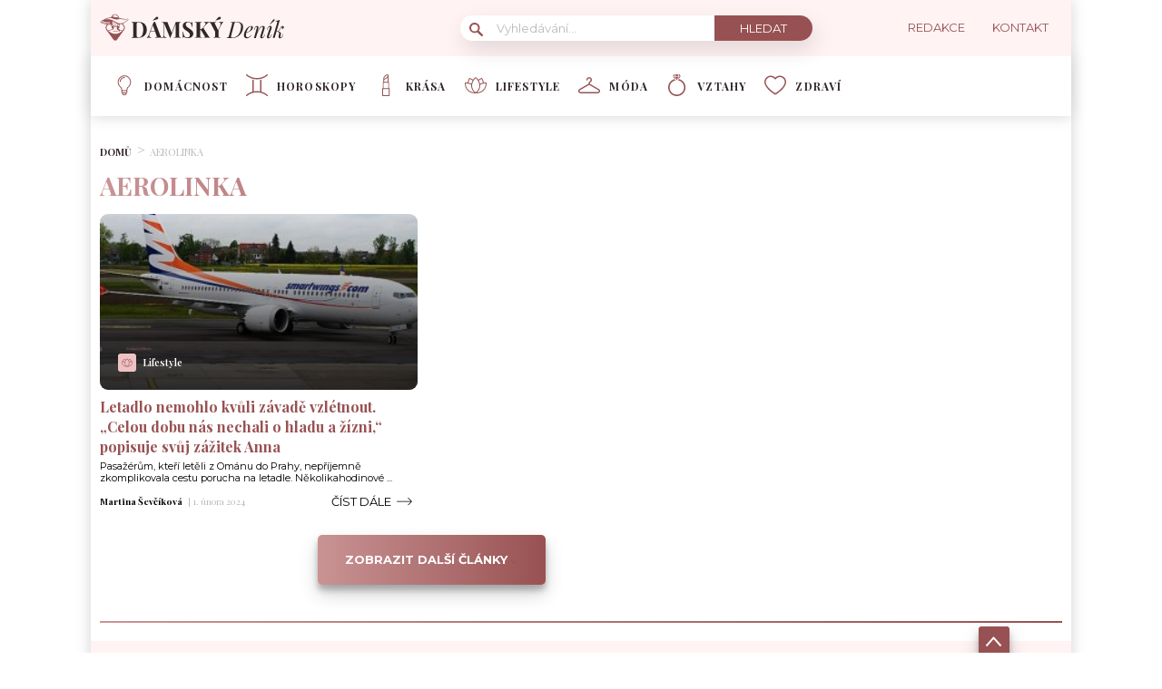

--- FILE ---
content_type: text/html; charset=UTF-8
request_url: https://damskydenik.cz/tag/aerolinka/
body_size: 17003
content:
<!DOCTYPE html>
<html lang="cs">
<head>
	<meta charset="UTF-8">
	<meta name="viewport" content="width=device-width, initial-scale=1">

					<script id="wpify-ads-position-6320">window.WpifyAds=window.WpifyAds||[];window.WpifyAds.push({"id":6320,"width":"","height":"","type":"all","switch_interval":"","ads":[{"id":370281,"devices":["non-mobile"],"seznam":{"zone_id":"","width":"","height":"","is_popup":false},"adsense":{"client":"","slot":"","width":"","height":"","format":[],"fullwidth":false},"html":{"content":"<!--<script src=\"https:\/\/1gr.cz\/js\/uni\/uni.js?rr=43\"><\/script>\n<link rel=\"stylesheet\" href=\"https:\/\/1gr.cz\/css\/externi\/reklama-mini.css?rr=88\" \/>-->\n\n<script>\n  var pp_gemius_consent, pp_gemius_use_cmp;\n  if ((\/tech_max=[^;]*aplikace=1\/.test(document.cookie)) || (\/dCMP=[^;]*gemius=1\/.test(document.cookie)) || !(typeof(Didomi) == \"undefined\" || !Didomi.getUserStatus().vendors.consent.enabled.includes(328))) {\n    pp_gemius_consent = true;\n  } else {\n    pp_gemius_use_cmp = true;\n  }\n<\/script>\n<script>\n  var adformtag = window.adformtag = window.adformtag || [];\n  adformtag.push(function () {\n    adformtag.setRequestParam('gdpr', '1');\n  });\n<\/script>\n"},"show_to":"not_from_seznam","show_on":"immediately","before":"","after":""},{"id":354222,"devices":["mobile","non-mobile"],"seznam":{"zone_id":"","width":"","height":"","is_popup":false},"adsense":{"client":"","slot":"","width":"","height":"","format":[],"fullwidth":false},"html":{"content":"<script async src=\"https:\/\/cdn.performax.cz\/yi\/adsbypx\/px_autoads.js\"><\/script>\n<link rel=\"stylesheet\" href=\"https:\/\/cdn.performax.cz\/yi\/adsbypx\/px_autoads.css\"\/>"},"show_to":"not_from_seznam","show_on":"immediately","before":"","after":""},{"id":182511,"devices":["mobile","non-mobile"],"seznam":{"zone_id":"","width":"","height":"","is_seznam_referer":false,"is_popup":false},"adsense":{"client":"","slot":"","width":"","height":"","format":[],"fullwidth":false},"html":{"content":"<script src=\"https:\/\/d.seznam.cz\/recass\/js\/sznrecommend-measure.min.js\" data-webid=\"626\"><\/script>\n<script src=\"https:\/\/d.seznam.cz\/recass\/js\/sznrecommend.min.js\"><\/script>"},"show_to":"from_seznam","show_on":"immediately","before":"","after":""}],"raw":true,"script_id":"wpify-ads-position-6320"});</script>
					<link rel="stylesheet" type="text/css"
		  href="https://damskydenik.cz/wp-content/plugins/abc-media/themes/wp-news/dist/css/onetrust.css?v=493197696">

	<link rel="stylesheet" href="https://use.typekit.net/cza2via.css">
<link href="https://fonts.googleapis.com/css2?family=Playfair+Display:wght@300;400;500;600;700&display=swap" rel="stylesheet">
<link href="https://fonts.googleapis.com/css2?family=Montserrat:ital,wght@0,100;0,200;0,300;0,400;0,500;0,600;0,700;0,800;0,900;1,100;1,200;1,300;1,400;1,500;1,600;1,700;1,800;1,900&display=swap" rel="stylesheet">	<link rel="stylesheet" href="https://cdn.jsdelivr.net/bxslider/4.2.12/jquery.bxslider.css">
	<script src="https://ajax.googleapis.com/ajax/libs/jquery/3.1.1/jquery.min.js"></script>

	
					<script id="wpify-ads-position-6305">window.WpifyAds=window.WpifyAds||[];window.WpifyAds.push({"id":6305,"width":"","height":"","type":"all","switch_interval":"","ads":[],"raw":true,"script_id":"wpify-ads-position-6305"});</script>
				
	<style>
		
		:root {
			--primary-font: "Playfair Display";
			--primary-font-rgba: rgba(152, 81, 82, 0.7);
			--darker-primary-font-rgba: rgba(152, 81, 82, 0.9);
			--secondary-font: "Montserrat";

			--primary-color: #985152;
			--darker-primary-color: #312727;
			--darker-primary-color-rgba: rgba(49, 39, 39, 0.7);
			--secondary-color: #fff3f4;
			--button-color: #312727;
			--accent-color: #eec2c2;
			--navigation-color: ;

			--gradient-linky: linear-gradient(to right, #c99394 0%, #985152 100%);
			--gradient-nadpisu: linear-gradient(to right, #c99394 0%, #985152 100%);

			--barva-textu-paticka: #312727;
			--barva-textu-api-clanky: #985152;
			--barva-textu-dalsi-clanky: #312727;

			--barva-atributy-clanku: #eec2c2;
			--barva-ikon-atributu-clanku: #eec2c2;
			--barva-textu-paticka-hover: #985152;

			--barva-pozadi-tlacitka: #312727;
			--barva-textu-tlacitka: #ffffff;
			--barva-pozadi-stitku-hover: #985152;
			--barva-pozadi-share-tlacitek: #985152;
			--barva-tlacitka-hledat: #985152;
			--barva-tlacitka-hledat-hover: #eec2c2;
			--barva-dalsi-clanky: #985152;
			--barva-ikona-menu: #985152;
			--barva-linky-mobilni-menu: #985152;
			--barva-hodnot-atributy-clanku: #b9b9b9;
			--barva-textu-jine-weby: #312727;
			--barva-share-tlacitek: ;
			--barva-nadpisu-vypisu-clanku: #985152;


		}

		@keyframes fadeInUp {
		0% {
			transform: translateY(100%);
			opacity: 0;
		}
		100% {
			transform: translateY(0%);
			opacity: 1;
			}
		}

		#didomi-notice {
		animation: 0.7s fadeInUp;
		}
	</style>
	<link rel="stylesheet" type="text/css"
		  href="https://damskydenik.cz/wp-content/plugins/abc-media/themes/wp-news/build/main.css?v=917408613">

	<style>
				
		.header__logo img {
			max-height: 70px;
		}
		
		.header__navigation__categories li img {
			height: 24px;
		}
		
		.header__navigation__categories li
		{
			margin-left: 20px;
		}






#ssp-zone-243344-branding {
			position: fixed;
			left: 50%;
			transform: translate(-50%);
			margin: 0 auto;
		}
		
		/*
		 definice vlastností třídy adFull, která se elementu s brandingem přiřadí v okamžiku, kdy je
		 do něj úspěšně vykreslena reklama; určuje šířku (2000 px) a výšku (1400 px) elementu s brandingem
		 */
		#ssp-zone-243344-branding.adFull {
			width: 2000px;
			height: 1400px;
			z-index: 2;
		}
		
		/*
		 příklad definice odsazení těla stránky o 226 px od horního okraje po vykreslení brandingu;
		 implementace pro váš web se od uvedeného příkladu může lišit (je závislá na struktuře )
		 zdrojového kódu webu
		 */
		#ssp-zone-243344-branding.adFull ~ .branding-mover {
			position: relative;

		}
		#ssp-zone-243344-branding.adFull ~ header {
			width: 1060px;
			margin-left: auto;
			margin-right: auto;

		}

.header-navigation {
    padding: 20px 10px;
    -webkit-box-shadow: 0 0 16px #d4d4d4;
    margin-left: -10px;
}
.header-categories {
    margin-left: 15px;
}
.header__navigation__mode-switch {
    margin-right: 15px;
}
.header__navigation__links {
    margin-right: 15px;
}
.lower-category-article .title {
    color: var(--barva-nadpisu-vypisu-clanku);
}


.breadcrumbs li a {
    color: var(--darker-primary-color);
    font-weight: 700;
}

.external-article-detail__title a:hover {
    text-decoration-color: #985152;
}

.tertial-article .title a:hover{
	text-decoration-color: #312727;
}

.homepage-new-category-preview .title a:hover{
	text-decoration-color: #312727;
}

.category-secondary-article .title a:hover{
	text-decoration-color: #312727;
}

.similar-articles__single__category {
    color: var(--barva-textu-paticka);
}

@media screen and (max-width: 700px) {
    .box-container {
        width: 100%;
        box-sizing: border-box;
        padding: 0 12px;
        overflow: hidden;
    }

    footer .container {
        max-width: 100%;
        margin:0;
        box-sizing: border-box;
    }
}	</style>

	
	<meta name='robots' content='max-image-preview:large' />

	<!-- This site is optimized with the Yoast SEO Premium plugin v15.9 - https://yoast.com/wordpress/plugins/seo/ -->
	<title>aerolinka Archivy - DámskýDeník.cz</title>
	<meta name="robots" content="index, follow, max-snippet:-1, max-image-preview:large, max-video-preview:-1" />
	<link rel="canonical" href="https://damskydenik.cz/tag/aerolinka/" />
	<meta property="og:locale" content="cs_CZ" />
	<meta property="og:type" content="article" />
	<meta property="og:title" content="aerolinka Archivy - DámskýDeník.cz" />
	<meta property="og:url" content="https://damskydenik.cz/tag/aerolinka/" />
	<meta property="og:site_name" content="DámskýDeník.cz" />
	<meta name="twitter:card" content="summary_large_image" />
	<!-- / Yoast SEO Premium plugin. -->


<link rel='dns-prefetch' href='//www.googletagmanager.com' />
<link rel='dns-prefetch' href='//s.w.org' />
<link rel="alternate" type="application/rss+xml" title="DámskýDeník.cz &raquo; RSS pro štítek aerolinka" href="https://damskydenik.cz/tag/aerolinka/feed/" />
		<script type="text/javascript">
			window._wpemojiSettings = {"baseUrl":"https:\/\/s.w.org\/images\/core\/emoji\/13.0.1\/72x72\/","ext":".png","svgUrl":"https:\/\/s.w.org\/images\/core\/emoji\/13.0.1\/svg\/","svgExt":".svg","source":{"concatemoji":"https:\/\/damskydenik.cz\/wp-includes\/js\/wp-emoji-release.min.js?ver=5.7.10"}};
			!function(e,a,t){var n,r,o,i=a.createElement("canvas"),p=i.getContext&&i.getContext("2d");function s(e,t){var a=String.fromCharCode;p.clearRect(0,0,i.width,i.height),p.fillText(a.apply(this,e),0,0);e=i.toDataURL();return p.clearRect(0,0,i.width,i.height),p.fillText(a.apply(this,t),0,0),e===i.toDataURL()}function c(e){var t=a.createElement("script");t.src=e,t.defer=t.type="text/javascript",a.getElementsByTagName("head")[0].appendChild(t)}for(o=Array("flag","emoji"),t.supports={everything:!0,everythingExceptFlag:!0},r=0;r<o.length;r++)t.supports[o[r]]=function(e){if(!p||!p.fillText)return!1;switch(p.textBaseline="top",p.font="600 32px Arial",e){case"flag":return s([127987,65039,8205,9895,65039],[127987,65039,8203,9895,65039])?!1:!s([55356,56826,55356,56819],[55356,56826,8203,55356,56819])&&!s([55356,57332,56128,56423,56128,56418,56128,56421,56128,56430,56128,56423,56128,56447],[55356,57332,8203,56128,56423,8203,56128,56418,8203,56128,56421,8203,56128,56430,8203,56128,56423,8203,56128,56447]);case"emoji":return!s([55357,56424,8205,55356,57212],[55357,56424,8203,55356,57212])}return!1}(o[r]),t.supports.everything=t.supports.everything&&t.supports[o[r]],"flag"!==o[r]&&(t.supports.everythingExceptFlag=t.supports.everythingExceptFlag&&t.supports[o[r]]);t.supports.everythingExceptFlag=t.supports.everythingExceptFlag&&!t.supports.flag,t.DOMReady=!1,t.readyCallback=function(){t.DOMReady=!0},t.supports.everything||(n=function(){t.readyCallback()},a.addEventListener?(a.addEventListener("DOMContentLoaded",n,!1),e.addEventListener("load",n,!1)):(e.attachEvent("onload",n),a.attachEvent("onreadystatechange",function(){"complete"===a.readyState&&t.readyCallback()})),(n=t.source||{}).concatemoji?c(n.concatemoji):n.wpemoji&&n.twemoji&&(c(n.twemoji),c(n.wpemoji)))}(window,document,window._wpemojiSettings);
		</script>
		<style type="text/css">
img.wp-smiley,
img.emoji {
	display: inline !important;
	border: none !important;
	box-shadow: none !important;
	height: 1em !important;
	width: 1em !important;
	margin: 0 .07em !important;
	vertical-align: -0.1em !important;
	background: none !important;
	padding: 0 !important;
}
</style>
	<link rel='stylesheet' id='wp-block-library-css'  href='https://damskydenik.cz/wp-includes/css/dist/block-library/style.min.css?ver=5.7.10' type='text/css' media='all' />
<link rel='stylesheet' id='abc-discover-tracking-css'  href='https://damskydenik.cz/wp-content/plugins/abc-discover-tracking/public/assets/css/abc-discover-tracking-public.css?ver=1766246059' type='text/css' media='all' />
<link rel='stylesheet' id='abc-swb-plugin-styles-css'  href='https://damskydenik.cz/wp-content/plugins/abc-media-sitewide-links/assets/css/styles.css?ver=1768916699' type='text/css' media='all' />
<link rel='stylesheet' id='animate-css'  href='https://damskydenik.cz/wp-content/plugins/wp-quiz-pro/assets/frontend/css/animate.css?ver=3.6.0' type='text/css' media='all' />
<link rel='stylesheet' id='wp-quiz-css'  href='https://damskydenik.cz/wp-content/plugins/wp-quiz-pro/assets/frontend/css/wp-quiz.css?ver=2.1.11' type='text/css' media='all' />
<link rel='stylesheet' id='wpify-ads-7f06a4cdb8eab143b5cd4685ea1ed58e-css'  href='https://damskydenik.cz/wp-content/plugins/wpify-ads/build/wpify-ads.css?ver=efaa56c508a6bf6dad23b4fe787178b3' type='text/css' media='all' />
<script type='text/javascript' src='https://damskydenik.cz/wp-includes/js/dist/vendor/wp-polyfill.min.js?ver=7.4.4' id='wp-polyfill-js'></script>
<script type='text/javascript' id='wp-polyfill-js-after'>
( 'fetch' in window ) || document.write( '<script src="https://damskydenik.cz/wp-includes/js/dist/vendor/wp-polyfill-fetch.min.js?ver=3.0.0"></scr' + 'ipt>' );( document.contains ) || document.write( '<script src="https://damskydenik.cz/wp-includes/js/dist/vendor/wp-polyfill-node-contains.min.js?ver=3.42.0"></scr' + 'ipt>' );( window.DOMRect ) || document.write( '<script src="https://damskydenik.cz/wp-includes/js/dist/vendor/wp-polyfill-dom-rect.min.js?ver=3.42.0"></scr' + 'ipt>' );( window.URL && window.URL.prototype && window.URLSearchParams ) || document.write( '<script src="https://damskydenik.cz/wp-includes/js/dist/vendor/wp-polyfill-url.min.js?ver=3.6.4"></scr' + 'ipt>' );( window.FormData && window.FormData.prototype.keys ) || document.write( '<script src="https://damskydenik.cz/wp-includes/js/dist/vendor/wp-polyfill-formdata.min.js?ver=3.0.12"></scr' + 'ipt>' );( Element.prototype.matches && Element.prototype.closest ) || document.write( '<script src="https://damskydenik.cz/wp-includes/js/dist/vendor/wp-polyfill-element-closest.min.js?ver=2.0.2"></scr' + 'ipt>' );( 'objectFit' in document.documentElement.style ) || document.write( '<script src="https://damskydenik.cz/wp-includes/js/dist/vendor/wp-polyfill-object-fit.min.js?ver=2.3.4"></scr' + 'ipt>' );
</script>
<script type='text/javascript' src='https://damskydenik.cz/wp-includes/js/dist/hooks.min.js?ver=d0188aa6c336f8bb426fe5318b7f5b72' id='wp-hooks-js'></script>
<script type='text/javascript' src='https://damskydenik.cz/wp-includes/js/dist/i18n.min.js?ver=6ae7d829c963a7d8856558f3f9b32b43' id='wp-i18n-js'></script>
<script type='text/javascript' id='wp-i18n-js-after'>
wp.i18n.setLocaleData( { 'text direction\u0004ltr': [ 'ltr' ] } );
</script>
<script type='text/javascript' src='https://damskydenik.cz/wp-includes/js/dist/vendor/lodash.min.js?ver=4.17.21' id='lodash-js'></script>
<script type='text/javascript' id='lodash-js-after'>
window.lodash = _.noConflict();
</script>
<script type='text/javascript' src='https://damskydenik.cz/wp-includes/js/dist/url.min.js?ver=7c99a9585caad6f2f16c19ecd17a86cd' id='wp-url-js'></script>
<script type='text/javascript' id='wp-api-fetch-js-translations'>
( function( domain, translations ) {
	var localeData = translations.locale_data[ domain ] || translations.locale_data.messages;
	localeData[""].domain = domain;
	wp.i18n.setLocaleData( localeData, domain );
} )( "default", {"translation-revision-date":"2022-10-18 14:04:13+0000","generator":"GlotPress\/4.0.0-alpha.11","domain":"messages","locale_data":{"messages":{"":{"domain":"messages","plural-forms":"nplurals=3; plural=(n == 1) ? 0 : ((n >= 2 && n <= 4) ? 1 : 2);","lang":"cs_CZ"},"You are probably offline.":["Z\u0159ejm\u011b jste offline."],"Media upload failed. If this is a photo or a large image, please scale it down and try again.":["Nahr\u00e1v\u00e1n\u00ed souboru se nezda\u0159ilo. Pokud se jedn\u00e1 o fotku, nebo velk\u00fd obr\u00e1zek, zmen\u0161ete jeho rozm\u011bry a zkuste to znovu."],"An unknown error occurred.":["Vyskytla se nezn\u00e1m\u00e1 chyba."],"The response is not a valid JSON response.":["Odpov\u011b\u010f nen\u00ed platn\u00e1 odpov\u011b\u010f ve form\u00e1tu JSON."]}},"comment":{"reference":"wp-includes\/js\/dist\/api-fetch.js"}} );
</script>
<script type='text/javascript' src='https://damskydenik.cz/wp-includes/js/dist/api-fetch.min.js?ver=25cbf3644d200bdc5cab50e7966b5b03' id='wp-api-fetch-js'></script>
<script type='text/javascript' id='wp-api-fetch-js-after'>
wp.apiFetch.use( wp.apiFetch.createRootURLMiddleware( "https://damskydenik.cz/wp-json/" ) );
wp.apiFetch.nonceMiddleware = wp.apiFetch.createNonceMiddleware( "85689349a2" );
wp.apiFetch.use( wp.apiFetch.nonceMiddleware );
wp.apiFetch.use( wp.apiFetch.mediaUploadMiddleware );
wp.apiFetch.nonceEndpoint = "https://damskydenik.cz/wp-admin/admin-ajax.php?action=rest-nonce";
</script>
<script type='text/javascript' src='https://damskydenik.cz/wp-content/plugins/abc-media/themes/wp-news/build/plugin.js?ver=dda5601b33b8da0a7821' id='plugin-3b57e8efe43a17dcf60b3a52c8f9d007-js'></script>
<script type='text/javascript' src='https://damskydenik.cz/wp-content/plugins/wpify-ads/build/wpify-ads.js?ver=efaa56c508a6bf6dad23b4fe787178b3' id='wpify-ads-278e3ebcfc8ba0b877098ed804917192-js'></script>
<script type='text/javascript' src='https://www.googletagmanager.com/gtag/js?id=UA-178394414-1' id='google_gtagjs-js'></script>
<script type='text/javascript' id='google_gtagjs-js-after'>
window.dataLayer = window.dataLayer || [];function gtag(){dataLayer.push(arguments);}
gtag('js', new Date());
gtag('config', 'UA-178394414-1', {"anonymize_ip":true} );
</script>
<link rel="https://api.w.org/" href="https://damskydenik.cz/wp-json/" /><link rel="alternate" type="application/json" href="https://damskydenik.cz/wp-json/wp/v2/tags/8178" /><link rel="EditURI" type="application/rsd+xml" title="RSD" href="https://damskydenik.cz/xmlrpc.php?rsd" />
<link rel="wlwmanifest" type="application/wlwmanifest+xml" href="https://damskydenik.cz/wp-includes/wlwmanifest.xml" /> 
<meta name="generator" content="WordPress 5.7.10" />
<meta name="generator" content="Site Kit by Google 1.14.0" /><script async src="https://securepubads.g.doubleclick.net/tag/js/gpt.js" crossorigin="anonymous"></script>

<script src="https://1gr.cz/js/uni/gemius-souhlas.js"></script>

<script type="text/javascript">
var pp_gemius_identifier = '.cA7K_8e_.vheojUYpAq27de7xGw7AMAOW4DgNAvF3..C7';
// lines below shouldn't be edited
function gemius_pending(i) { window[i] = window[i] || function() {var x = window[i+'_pdata'] = window[i+'_pdata'] || []; x[x.length]=Array.prototype.slice.call(arguments, 0);};};
(function(cmds) { var c; while(c = cmds.pop()) gemius_pending(c)})(['gemius_cmd', 'gemius_hit', 'gemius_event', 'gemius_init', 'pp_gemius_hit', 'pp_gemius_event', 'pp_gemius_init']);
window.pp_gemius_cmd = window.pp_gemius_cmd || window.gemius_cmd;
(function(d,t) {try {var gt=d.createElement(t),s=d.getElementsByTagName(t)[0],l='http'+((location.protocol=='https:')?'s':''); gt.setAttribute('async','async');
gt.setAttribute('defer','defer'); gt.src=l+'://spir.hit.gemius.pl/xgemius.min.js'; s.parentNode.insertBefore(gt,s);} catch (e) {}})(document,'script');
</script> 


<script type="text/javascript">
    (function(c,l,a,r,i,t,y){
        c[a]=c[a]||function(){(c[a].q=c[a].q||[]).push(arguments)};
        t=l.createElement(r);t.async=1;t.src="https://www.clarity.ms/tag/"+i;
        y=l.getElementsByTagName(r)[0];y.parentNode.insertBefore(t,y);
    })(window, document, "clarity", "script", "qr78p7g65v");
</script>

<style>
.wp-block-table td, .wp-block-table th {
    border: 1px solid!important;
    padding: .5em;
}</style>
<link rel="apple-touch-icon" sizes="180x180" href="/wp-content/uploads/fbrfg/apple-touch-icon.png">
<link rel="icon" type="image/png" sizes="32x32" href="/wp-content/uploads/fbrfg/favicon-32x32.png">
<link rel="icon" type="image/png" sizes="16x16" href="/wp-content/uploads/fbrfg/favicon-16x16.png">
<link rel="manifest" href="/wp-content/uploads/fbrfg/site.webmanifest">
<link rel="mask-icon" href="/wp-content/uploads/fbrfg/safari-pinned-tab.svg" color="#5bbad5">
<link rel="shortcut icon" href="/wp-content/uploads/fbrfg/favicon.ico">
<meta name="msapplication-TileColor" content="#ffffff">
<meta name="msapplication-config" content="/wp-content/uploads/fbrfg/browserconfig.xml">
<meta name="theme-color" content="#ffffff"><script async src="//pagead2.googlesyndication.com/pagead/js/adsbygoogle.js"></script> <script>
(adsbygoogle = window.adsbygoogle || []).push({
google_ad_client: "ca-pub-7528899691063852",
enable_page_level_ads: true,
tag_partner: "site_kit"
});
</script>
		<link rel="icon" href="https://damskydenik.cz/wp-content/uploads/2025/08/cropped-damskydenik-hd-32x32.png" sizes="32x32" />
<link rel="icon" href="https://damskydenik.cz/wp-content/uploads/2025/08/cropped-damskydenik-hd-192x192.png" sizes="192x192" />
<link rel="apple-touch-icon" href="https://damskydenik.cz/wp-content/uploads/2025/08/cropped-damskydenik-hd-180x180.png" />
<meta name="msapplication-TileImage" content="https://damskydenik.cz/wp-content/uploads/2025/08/cropped-damskydenik-hd-270x270.png" />
		<style type="text/css" id="wp-custom-css">
			.r2b2-performax-sticky-mobile .regular-ad-note{display: none;}		</style>
		
	<script>
		document.addEventListener('seznam-referrer', () => {
			window.addEventListener('load', () => {
				const links = document.querySelectorAll('a.transfer-szn-utm');
				links.forEach(link => {
					const parts = link.href.split('?');
					parts[1] = (parts[1] ? parts[1] + '&' : '') + 'utm_source=www.seznam.cz&utm_medium=sekce-z-internetu';
					link.href = parts.join('?')
				})
			})
		})
	</script>
</head>
<body >


<script src="https://ssp.imedia.cz/static/js/ssp.js"></script>
<div id="fb-root"></div>
<script async defer crossorigin="anonymous"
		src="https://connect.facebook.net/cs_CZ/sdk.js#xfbml=1&version=v7.0&appId=1550879811812331&autoLogAppEvents=1"></script>

<script src="//ssp.imedia.cz/static/js/ssp.js"></script>
<script>
	var sznAds = [];
</script>

				<script id="wpify-ads-position-6274">window.WpifyAds=window.WpifyAds||[];window.WpifyAds.push({"id":6274,"width":"","height":"","type":"","switch_interval":"","ads":[{"id":370285,"devices":["non-mobile"],"seznam":{"zone_id":"","width":"","height":"","is_popup":false},"adsense":{"client":"","slot":"","width":"","height":"","format":[],"fullwidth":false},"html":{"content":"<table id=\"r-leaderboardhp\" class=\"r-main ahead s_branding\">\n\t<tr>\n\t\t<td>\n\t\t\t<div class=\"r-head\"><span><\/span><\/div>\n\t\t\t<div class=\"r-body\">\n\t\t\t\t<div id='branding'><\/div>\n\t\t\t<\/div>\n\t\t<\/td>\n\t<\/tr>\n<\/table>"},"show_to":"not_from_seznam","show_on":"immediately","before":"","after":""},{"id":182525,"devices":["non-mobile"],"seznam":{"zone_id":"","width":"","height":"","is_seznam_referer":true,"is_popup":false},"adsense":{"client":"","slot":"","width":"","height":"","format":[],"fullwidth":false},"html":{"content":"<div id=\"ssp-zone-243344\" style=\"margin: auto; text-align: center;\"><\/div>\n<script>\nvar brandedZones = [];\nif (window.innerWidth >= 1366) {\n    document.body.insertAdjacentHTML('afterbegin', '<div id=\"ssp-zone-243344-branding\"><\/div>');\n\tbrandedZones.push({\n\t\t\"zoneId\": 243344,\n\t\t\"width\": 2000,\n\t\t\"id\": \"ssp-zone-243344\",\n\t\t\"elements\": [\n\t\t\t{id: \"ssp-zone-243344-branding\", width: 2000, height: 1400}\n\t\t]\n\t});\n}\nsssp.getAds(brandedZones);\n<\/script>"},"show_to":"from_seznam","show_on":"immediately","before":"","after":""}],"raw":true,"script_id":"wpify-ads-position-6274"});</script>
				
<div class="box-container">
					<div class="regular-ad ">
				<script id="wpify-ads-position-6289">window.WpifyAds=window.WpifyAds||[];window.WpifyAds.push({"id":6289,"width":"","height":"","type":"","switch_interval":"","ads":[],"raw":false,"script_id":"wpify-ads-position-6289"});</script>
		</div>		
	<header>
		<div class="container">
			<div class="header">
				<div class="header__menu-toggler" style="margin-right: 30px;">
					<a href="#" class="j-toggle-navigation">
						<span></span>
						<span></span>
						<span></span>
					</a>
				</div>
				<div class="header__logo">
					<a href="https://damskydenik.cz">
						<img src="https://damskydenik.cz/wp-content/uploads/2022/02/DD-logo-21.svg">
					</a>
				</div>
				<div style="display: flex; align-items: center;">


					<a href="#"
					   class="header__navigation__mode-switch header__navigation__mode-switch--mobile "
					   style="margin: 0; margin-right: 20px;">
						<span>
							<img src="https://damskydenik.cz/wp-content/plugins/abc-media/themes/wp-news/dist/img/moon.svg">
						</span>
					</a>
					<div class="header__navigation-toggler">
						<a href="#" class="j-toggle-search">
							<svg xmlns="http://www.w3.org/2000/svg" width="15" height="15">
								<path fill="#985152"
									  d="M5.797 9.545a3.75 3.75 0 1 1-.007-7.501 3.75 3.75 0 0 1 .01 7.501h-.003zm4.653-.644c1.837-2.543 1.222-6.063-1.371-7.863-2.593-1.8-6.185-1.199-8.02 1.344-1.837 2.543-1.223 6.063 1.37 7.863a5.85 5.85 0 0 0 6.252.254l4.242 4.134c.458.472 1.22.491 1.702.042a1.164 1.164 0 0 0 0-1.711z"/>
							</svg>
						</a>
					</div>
				</div>
				<div class="header__navigation__search hidden-xs">
					<div class="search-form">
						<form action="https://damskydenik.cz" method="GET">
							<svg class="search-form__magnify" xmlns="http://www.w3.org/2000/svg" width="15" height="15">
								<path fill="#985152"
									  d="M5.797 9.545a3.75 3.75 0 1 1-.007-7.501 3.75 3.75 0 0 1 .01 7.501h-.003zm4.653-.644c1.837-2.543 1.222-6.063-1.371-7.863-2.593-1.8-6.185-1.199-8.02 1.344-1.837 2.543-1.223 6.063 1.37 7.863a5.85 5.85 0 0 0 6.252.254l4.242 4.134c.458.472 1.22.491 1.702.042a1.164 1.164 0 0 0 0-1.711z"/>
							</svg>
							<input type="text" name="s" placeholder="Vyhledávání...">
							<input type="submit" value="Hledat">
						</form>
					</div>
				</div>
				<ul class="header__navigation__links hidden-s">
					<li>
						<a href="https://damskydenik.cz/redakce/">
							<img src="">
							<span>Redakce</span>
						</a>
					</li>
					<li>
						<a href="https://damskydenik.cz/kontakt/">
							<img src="">
							<san>Kontakt</san>

						</a>
					</li>
				</ul>
			</div>
		</div>
	</header>
	<nav class="header-navigation hidden-s">
		<div class="container">
			<div class="header-categories">
				<ul class="header__navigation__categories">
											<li>
                        <span class="menu-icon-wrapper"><img src="https://damskydenik.cz/wp-content/uploads/2022/02/021-bulb.svg"></span>
							<a href="https://damskydenik.cz/kategorie/domacnost/">Domácnost</a>
						</li>
												<li>
                        <span class="menu-icon-wrapper"><img src="https://damskydenik.cz/wp-content/uploads/2022/03/Group.svg"></span>
							<a href="https://damskydenik.cz/kategorie/horoskopy/">Horoskopy</a>
						</li>
												<li>
                        <span class="menu-icon-wrapper"><img src="https://damskydenik.cz/wp-content/uploads/2022/03/krasa.svg"></span>
							<a href="https://damskydenik.cz/kategorie/krasa/">Krása</a>
						</li>
												<li>
                        <span class="menu-icon-wrapper"><img src="https://damskydenik.cz/wp-content/uploads/2022/02/020-lotus.svg"></span>
							<a href="https://damskydenik.cz/kategorie/lifestyle/">Lifestyle</a>
						</li>
												<li>
                        <span class="menu-icon-wrapper"><img src="https://damskydenik.cz/wp-content/uploads/2022/02/018-clothes-hanger.svg"></span>
							<a href="https://damskydenik.cz/kategorie/moda/">Móda</a>
						</li>
												<li>
                        <span class="menu-icon-wrapper"><img src="https://damskydenik.cz/wp-content/uploads/2022/03/diamond-ring-1-2.svg"></span>
							<a href="https://damskydenik.cz/kategorie/vztahy/">Vztahy</a>
						</li>
												<li>
                        <span class="menu-icon-wrapper"><img src="https://damskydenik.cz/wp-content/uploads/2022/02/022-love.svg"></span>
							<a href="https://damskydenik.cz/kategorie/zdravi/">Zdraví</a>
						</li>
										</ul>
				<a href="#"
				   class="header__navigation__mode-switch  ">
                <span>
                    <img src="https://damskydenik.cz/wp-content/plugins/abc-media/themes/wp-news/dist/img/moon.svg">
                </span>
				</a>
			</div>
		</div>
	</nav>

	<div class="mobile-navigation mobile-navigation--mobile-hidden" style="hidden">
		<!--
    <div class="header__navigation__search">
        <div class="search-form">
            <form action="https://damskydenik.cz" method="GET">
                <svg class="search-form__magnify" xmlns="http://www.w3.org/2000/svg" width="15" height="15">
                    <path fill="#eec2c2"
                          d="M5.797 9.545a3.75 3.75 0 1 1-.007-7.501 3.75 3.75 0 0 1 .01 7.501h-.003zm4.653-.644c1.837-2.543 1.222-6.063-1.371-7.863-2.593-1.8-6.185-1.199-8.02 1.344-1.837 2.543-1.223 6.063 1.37 7.863a5.85 5.85 0 0 0 6.252.254l4.242 4.134c.458.472 1.22.491 1.702.042a1.164 1.164 0 0 0 0-1.711z"/>
                </svg>
                <input type="text" name="s" placeholder="Vyhledávání...">
                <input type="submit" value="Hledat">
            </form>
        </div>
    </div>
-->

		<nav class="header-navigation">
			<div class="container">
				<div class="header-categories">
					<ul class="header__navigation__categories">
													<li>
								<span class="menu-icon-wrapper"><img
											src="https://damskydenik.cz/wp-content/uploads/2022/02/021-bulb.svg"></span>
								<a href="https://damskydenik.cz/kategorie/domacnost/">Domácnost</a>
							</li>
														<li>
								<span class="menu-icon-wrapper"><img
											src="https://damskydenik.cz/wp-content/uploads/2022/03/Group.svg"></span>
								<a href="https://damskydenik.cz/kategorie/horoskopy/">Horoskopy</a>
							</li>
														<li>
								<span class="menu-icon-wrapper"><img
											src="https://damskydenik.cz/wp-content/uploads/2022/03/krasa.svg"></span>
								<a href="https://damskydenik.cz/kategorie/krasa/">Krása</a>
							</li>
														<li>
								<span class="menu-icon-wrapper"><img
											src="https://damskydenik.cz/wp-content/uploads/2022/02/020-lotus.svg"></span>
								<a href="https://damskydenik.cz/kategorie/lifestyle/">Lifestyle</a>
							</li>
														<li>
								<span class="menu-icon-wrapper"><img
											src="https://damskydenik.cz/wp-content/uploads/2022/02/018-clothes-hanger.svg"></span>
								<a href="https://damskydenik.cz/kategorie/moda/">Móda</a>
							</li>
														<li>
								<span class="menu-icon-wrapper"><img
											src="https://damskydenik.cz/wp-content/uploads/2022/03/diamond-ring-1-2.svg"></span>
								<a href="https://damskydenik.cz/kategorie/vztahy/">Vztahy</a>
							</li>
														<li>
								<span class="menu-icon-wrapper"><img
											src="https://damskydenik.cz/wp-content/uploads/2022/02/022-love.svg"></span>
								<a href="https://damskydenik.cz/kategorie/zdravi/">Zdraví</a>
							</li>
												</ul>
					<!--
                <a href="#"
                   class="header__navigation__mode-switch  ">
                <span>
                    <img src="https://damskydenik.cz/wp-content/plugins/abc-media/themes/wp-news/dist/img/moon.svg">
                </span>
                </a>
-->
				</div>
			</div>
		</nav>

		<ul class="header__navigation__links">
			<li>
				<a href="https://damskydenik.cz/redakce/">
					<img src="https://damskydenik.cz/wp-content/plugins/abc-media/themes/wp-news/dist/img/redakce-icon.svg">
					<span>Redakce</span>
				</a>
			</li>
			<li>
				<a href="https://damskydenik.cz/kontakt/">
					<img src="https://damskydenik.cz/wp-content/plugins/abc-media/themes/wp-news/dist/img/kontakt-icon.svg">
					<san>Kontakt</san>

				</a>
			</li>
		</ul>
	</div>


	<div class="mobile-search mobile-search--mobile-hidden" style="hidden">

		<div class="header__navigation__search">
			<div class="search-form">
				<form action="https://damskydenik.cz" method="GET">
					<svg class="search-form__magnify" xmlns="http://www.w3.org/2000/svg" width="15" height="15">
						<path fill="#eec2c2"
							  d="M5.797 9.545a3.75 3.75 0 1 1-.007-7.501 3.75 3.75 0 0 1 .01 7.501h-.003zm4.653-.644c1.837-2.543 1.222-6.063-1.371-7.863-2.593-1.8-6.185-1.199-8.02 1.344-1.837 2.543-1.223 6.063 1.37 7.863a5.85 5.85 0 0 0 6.252.254l4.242 4.134c.458.472 1.22.491 1.702.042a1.164 1.164 0 0 0 0-1.711z"/>
					</svg>
					<input type="text" name="s" placeholder="Vyhledávání...">
					<input type="submit" value="Hledat">
				</form>
			</div>
		</div>

	</div>

    <main class="container">

        <div class="article-list">
            <div class="article-list__content">

                <ul class="breadcrumbs">
                    <li><a href="https://damskydenik.cz">Domů</a></li>
                    <li><span class="uppercase">aerolinka</span></li>
                </ul>

                <div class="wysiwyg-content">
                    <h1 class="uppercase" style="margin-bottom: 10px;">
                        aerolinka                    </h1>
                </div>

                

                <div class="category-descripion wysiwyg-content" style="margin-bottom: 10px;">
                                    </div>

                <div class="more-articles">
                                                <div class="tertial-article tertial-article--half">
                                <a href="https://damskydenik.cz/lifestyle/letadlo-nemohlo-kvuli-zavade-vzletnout-celou-dobu-nas-nechali-o-hladu-a-zizni/" class="no-decor thumb">
									<img width="287" height="203" src="https://damskydenik.cz/wp-content/uploads/2024/01/letadlo-287x203.jpg" class="attachment-category-post size-category-post wp-post-image" alt="letadlo" loading="lazy" />                                    <div class="upper-content">
                                <span class="icon">
                                    <img src="https://damskydenik.cz/wp-content/uploads/2022/02/020-lotus.svg" width="12" height="12" loading="lazy">
                                </span>
                                        <span class="icon-category">
                                    Lifestyle                                </span>
                                    </div>
                                </a>
                                <div class="content">
                                    <div class="title">
                                        <a href="https://damskydenik.cz/lifestyle/letadlo-nemohlo-kvuli-zavade-vzletnout-celou-dobu-nas-nechali-o-hladu-a-zizni/" class="no-decor" style="color: inherit">
                                            Letadlo nemohlo kvůli závadě vzlétnout. „Celou dobu nás nechali o hladu a žízni,“ popisuje svůj zážitek Anna                                        </a>
                                    </div>
                                    <div class="description">
                                        Pasažérům, kteří letěli z Ománu do Prahy, nepříjemně zkomplikovala cestu porucha na letadle. Několikahodinové ...                                    </div>
                                    <div class="lower-content">
                                        <div>
																						<a href="https://damskydenik.cz/author/martina-sevcikova/"
											   style="text-decoration: none;">Martina Ševčíková</a>
											<div>
												<span class="mobile-hidden">|</span> 1. února 2024											</div>
										</div>
										<div>
											<a href="https://damskydenik.cz/lifestyle/letadlo-nemohlo-kvuli-zavade-vzletnout-celou-dobu-nas-nechali-o-hladu-a-zizni/">
												<span>Číst dále</span>
												<img src="https://damskydenik.cz/wp-content/plugins/abc-media/themes/wp-news/dist/img/arrow-right.svg">
											</a>
										</div>
                                    </div>
                                </div>
                            </div>
                                            </div>

                <div class="load-more-footer-blur"></div>
                <div class="load-more-footer">
                <a href="#" class="button load-more load-more-button" data-append-selector=".more-articles"
                   data-category=""
                   data-offset="10">
					<span>Zobrazit další články</span>
                    <svg style="transform: rotate(0deg)" class="down" xmlns="http://www.w3.org/2000/svg" width="8"
                         height="4">
                        <path fill="none" stroke="#985152"
                              stroke-miterlimit="20" d="M7.27 0h0l-3.5 4h0L.27 0h0"/>
                    </svg>
                </a>
                </div>
            </div>
            <div class="article-list__sidebar" style="background-color: transparent;">
                				<div class="regular-ad ">
				<script id="wpify-ads-position-6286">window.WpifyAds=window.WpifyAds||[];window.WpifyAds.push({"id":6286,"width":"","height":"","type":"","switch_interval":"","ads":[{"id":182499,"devices":["non-mobile"],"seznam":{"zone_id":"243347","width":"300","height":"300","is_seznam_referer":true,"is_popup":false},"adsense":{"client":"","slot":"","width":"","height":"","format":[],"fullwidth":false},"html":{"content":""},"show_to":"from_seznam","show_on":"immediately","before":"\t\t<div class=regular-ad-note>\n\t\t\t\tReklama\n\t\t<\/div>\n\t\t","after":""}],"raw":false,"script_id":"wpify-ads-position-6286"});</script>
		</div>						<div class="regular-ad ad-sticky-sidebar">
				<script id="wpify-ads-position-6244">window.WpifyAds=window.WpifyAds||[];window.WpifyAds.push({"id":6244,"width":"","height":"","type":"","switch_interval":"","ads":[{"id":182466,"devices":["non-mobile"],"seznam":{"zone_id":"","width":"","height":"","is_seznam_referer":false,"is_popup":false},"adsense":{"0":{"client":"ca-pub-7528899691063852","slot":"2765081753"},"fullwidth":true,"format":[],"client":"ca-pub-7528899691063852","slot":"6326573383"},"html":{"content":""},"show_to":"not_from_seznam","show_on":"page_load","before":"\t\t<div class=regular-ad-note>\n\t\t\t\tReklama\n\t\t<\/div>\n\t\t","after":""},{"id":182463,"devices":["non-mobile"],"seznam":{"0":{"zone_id":"80126","width":"300","height":"600","is_seznam_referer":"on"},"is_popup":false,"is_seznam_referer":true,"zone_id":"243350","width":"300","height":"600"},"adsense":{"client":"","slot":"","width":"","height":"","format":[],"fullwidth":false},"html":{"content":""},"show_to":"from_seznam","show_on":"immediately","before":"\t\t<div class=regular-ad-note>\n\t\t\t\tReklama\n\t\t<\/div>\n\t\t","after":""}],"raw":false,"script_id":"wpify-ads-position-6244"});</script>
		</div>		            </div>
        </div>

    </main>

    <div class="container">
        <div class="color-divider"></div>
    </div>

				<div class="regular-ad ">
				<script id="wpify-ads-position-6308">window.WpifyAds=window.WpifyAds||[];window.WpifyAds.push({"id":6308,"width":"","height":"","type":"","switch_interval":"","ads":[{"id":182505,"devices":["mobile"],"seznam":{"zone_id":"243368","width":"480","height":"480","is_seznam_referer":true,"is_popup":false},"adsense":{"client":"","slot":"","width":"","height":"","format":[],"fullwidth":false},"html":{"content":""},"show_to":"from_seznam","show_on":"immediately","before":"\t\t<div class=regular-ad-note>\n\t\t\t\tReklama\n\t\t<\/div>\n\t\t","after":""},{"id":182502,"devices":["non-mobile"],"seznam":{"zone_id":"243356","width":"970","height":"310","is_seznam_referer":true,"is_popup":false},"adsense":{"client":"","slot":"","width":"","height":"","format":[],"fullwidth":false},"html":{"content":""},"show_to":"from_seznam","show_on":"immediately","before":"\t\t<div class=regular-ad-note>\n\t\t\t\tReklama\n\t\t<\/div>\n\t\t","after":""}],"raw":false,"script_id":"wpify-ads-position-6308"});</script>
		</div>		
<footer>
    <!-- sitewide -->
    
    <div class="container" style="z-index: 2">
        <div class="footer">
            <div class="footer__scroll-to-top" style="background-color: #985152">
                <a href="#" class="j-scroll-top">
                    <svg width="19" height="12" xmlns="http://www.w3.org/2000/svg"><path d="M1.5 10.5l8-9 8 9" stroke="#fff" stroke-width="2" fill="none" fill-rule="evenodd"/></svg>
                </a>
            </div>
            <div class="footer__mobile-logo">
                <img src="https://damskydenik.cz/wp-content/uploads/2022/02/DD-logo-21.svg">
            </div>
            <ul class="footer__links">
                                    <li><a href="https://damskydenik.cz/kontakt/">Kontakt</a></li>

                                        <li><a href="https://damskydenik.cz/redakce/">Redakce</a></li>

                                        <li><a href="https://damskydenik.cz/kariera/">Kariéra</a></li>

                                        <li><a href="https://damskydenik.cz/cookies/">Cookies</a></li>

                                        <li><a href="https://damskydenik.cz/eticky-kodex/">Etický kodex</a></li>

                    				            </ul>
            <div class="footer__about">
                <div class="footer__about__logo">
                    <a href="https://damskydenik.cz">
                        <img src="https://damskydenik.cz/wp-content/uploads/2022/02/DD-logo-21.svg">
                    </a>
                </div>
                <div class="footer__about__description">
                    <div class="footer__about__main-description">Copyright © 2016-2026 abcMedia Network, s.r.o.                    </div>
                    <p>Obsah je chráněn autorským právem. Jakékoli užití včetně publikování nebo jiného šíření obsahu je bez písemného souhlasu zakázáno.</p>
                </div>
                <div class="footer__about__social-links">
                                                                                    <a target="_blank" href="https://damskydenik.cz/feed/">
                            <svg width="32" height="32" xmlns="http://www.w3.org/2000/svg"><g fill="none" fill-rule="evenodd"><path d="M0 16C0 7.163 7.163 0 16 0s16 7.163 16 16-7.163 16-16 16S0 24.837 0 16z" fill="#985152"/><path d="M11.733 18.133a2.133 2.133 0 1 1 0 4.267 2.133 2.133 0 0 1 0-4.267zM9.6 7.467c8.234 0 14.933 6.699 14.933 14.933H21.69c0-6.666-5.423-12.09-12.089-12.09V7.468zm0 4.977c5.49 0 9.956 4.466 9.956 9.956H16.71c0-3.921-3.19-7.11-7.111-7.11v-2.846z" fill="#FFF"/></g></svg>
                        </a>
                                                                    <a target="_blank" href="https://www.facebook.com/damskydenik/">
                            <svg width="33" height="33" xmlns="http://www.w3.org/2000/svg"><g fill="none" fill-rule="evenodd"><rect fill="#FFF" x=".5" width="32" height="32" rx="16"/><path d="M18.703 31.94zM19.597 31.966c-.065.024-.13.046-.194.068.065-.022.13-.044.194-.068zM17.738 31.953zM18.614 31.972zM19.585 31.964zM20.569 31.962l-.138.076.138-.076z" fill="#000" fill-rule="nonzero"/><path d="M20.575 31.961l-.15.078.15-.078zM19.58 31.964c-.053.025-.106.048-.16.072.054-.024.107-.047.16-.072zM17.628 31.98z" fill="#000" fill-rule="nonzero"/><path d="M32.5 16c0-8.835-7.165-16-16-16S.5 7.165.5 16s7.165 16 16 16c.094 0 .188-.002.281-.004V19.541h-3.437v-4.006h3.437v-2.948c0-3.419 2.087-5.28 5.137-5.28 1.46 0 2.716.109 3.082.158v3.573h-2.103c-1.66 0-1.98.788-1.98 1.945v2.552h3.967l-.517 4.006h-3.45v11.84C27.604 29.466 32.5 23.304 32.5 16z" fill="#985152"/><path d="M17.5 31.975zM16.634 31.993z" fill="#000" fill-rule="nonzero"/></g></svg>
                        </a>
                                        </div>
            </div>
        </div>
    </div>
</footer>

</div> <!-- .box-container -->

<div class="send-article-modal" style="display: none">
    <div class="send-article-modal__container">
        <a href="#" class="send-article-modal__close">×</a>
        <h2>Uložit článek</h2>
        <p>Nechte si poslat článek přímo do vaší e-mailové schránky</p>
        [contact-form-7 id="122" title="Uložit článek"]    </div>
</div>

<script src="https://cdn.jsdelivr.net/npm/js-cookie@3.0.1/dist/js.cookie.min.js"></script>
<script src="https://cdn.jsdelivr.net/bxslider/4.2.12/jquery.bxslider.min.js"></script>
<script src="https://damskydenik.cz/wp-content/plugins/abc-media/themes/wp-news/dist/js/script.js?v=134459"></script>

<script type="text/javascript">
jQuery(document).ready(function ($) {
    var refererDomain = "";

    $("a").each(function() {
        var href = $(this).attr('href');
        
        if (href.indexOf(refererDomain) !== -1) {
            if (href.indexOf('?') !== -1 && "".length > 0) {
                href += "&";
            } else if ("".length > 0) {
                href += "?";
            }

            $(this).attr('href', href);
        }
    });
});
</script>
<script>

	var sidebarAdRendered = false;
	var galleryAdRendered = false;
    var slider;

        jQuery('.article-image-wrapper-display').click(function(e) {
           e.preventDefault();
        });


        jQuery('.gallery-modal-close, .close-gallery-modal').click((function (e) {
            e.preventDefault();
            jQuery('.j-gallery-modal').addClass('hidden');
        }))

		jQuery('body').on('click', '.j-close-gallery-ad', function(e) {
			e.preventDefault();
			jQuery('.gallery-ad').hide();
		});

        jQuery('.gallery-modal-open').click((function (e) {

            e.preventDefault();
            jQuery('.j-gallery-modal').removeClass('hidden');

			var imageIndex = 0;
			if (jQuery(this).data('index')) {
				imageIndex = jQuery(this).data('index');
			}
			if (slider === undefined) {
            slider = jQuery('.gallery-modal__slider').bxSlider({
                pager: false,
                nextSelector: '.modal-gallery-next',
                nextText: '',
                prevSelector: '.modal-gallery-prev',
                prevText: '',
                adaptiveHeight: true,
				onSliderLoad: function(e) {
					$('.gallery-sidebar-ad').show();
						if (sidebarAdRendered == false && typeof sidebarAdCode != 'undefined') {
							sssp.getAds([
								{
									"zoneId": sidebarAdCode,
									"id": "ssp-zone-" + sidebarAdCode,
									"width": 300,
									"height": 600
								}
							]);
							sidebarAdRendered = true;
						}
				},
                onSlideAfter: function (e) {
                    jQuery('.current-slide').html(slider.getCurrentSlide() + 1);
                    var slide = jQuery('.slide-content[data-id="' + slider.getCurrentSlide() + '"]');
                    jQuery('.gallery-modal__description').html(slide.find('img').data('caption'));

					if (e.find('.regular-ad').length) {
							var id = e.find('.gallery-ad-wrapper').attr('id');

						if (typeof galleryAdCode != 'undefined') {
							sssp.getAds([
								{
									"zoneId": galleryAdCode,
									"id": id,
									"width": 300,
									"height": 300,
									options:{
										infoCallback: (ad, data) => {
											// vypsani informaci o  reklame
											console.log(jQuery('.gallery-modal__slider-wrapper .bx-viewport').css('height'));
											jQuery('.gallery-modal__slider-wrapper .bx-viewport').css('height', '328px');
											console.log(jQuery('.gallery-modal__slider-wrapper .bx-viewport').css('height'));
										}
									}
								}
							]);
							galleryAdRendered = true;
						}


					}

					if ((slider.getCurrentSlide() + 1) === 1 || (slider.getCurrentSlide() + 1) === 4 || (slider.getCurrentSlide() + 1) === 7 || (slider.getCurrentSlide() + 1) === 10 ) {
						$('.gallery-sidebar-ad').show();
						if (sidebarAdRendered == false && typeof sidebarAdCode != 'undefined') {
							sssp.getAds([
								{
									"zoneId": sidebarAdCode,
									"id": "ssp-zone-" + sidebarAdCode,
									"width": 300,
									"height": 600
								}
							]);
							sidebarAdRendered = true;
						}
					} else {

						$('.gallery-sidebar-ad').hide();
					}

														updateActiveSlideImage();

                },
                onSlideBefore: function (e) {
                    jQuery('.current-slide').html(slider.getCurrentSlide() + 1);
                    var slide = jQuery('.slide-content[data-id="' + slider.getCurrentSlide() + '"]');
                    jQuery('.gallery-modal__description').html(slide.find('img').data('caption'));

					if (e.find('.regular-ad').length) {
							var id = e.find('.gallery-ad-wrapper').attr('id');

						if (typeof galleryAdCode != 'undefined') {
							sssp.getAds([
								{
									"zoneId": galleryAdCode,
									"id": id,
									"width": 300,
									"height": 300,
									options:{
										infoCallback: (ad, data) => {
											// vypsani informaci o  reklame
											console.log(jQuery('.gallery-modal__slider-wrapper .bx-viewport').css('height'));
											jQuery('.gallery-modal__slider-wrapper .bx-viewport').css('height', '328px');
											console.log(jQuery('.gallery-modal__slider-wrapper .bx-viewport').css('height'));
										}
									}
								}
							]);
							galleryAdRendered = true;
						}


					}

					if ((slider.getCurrentSlide() + 1) === 1 || (slider.getCurrentSlide() + 1) === 4 || (slider.getCurrentSlide() + 1) === 7 || (slider.getCurrentSlide() + 1) === 10 ) {
						$('.gallery-sidebar-ad').show();

						if (sidebarAdRendered == false && typeof sidebarAdCode != 'undefined') {
							sssp.getAds([
								{
									"zoneId": sidebarAdCode,
									"id": "ssp-zone-" + sidebarAdCode,
									"width": 300,
									"height": 600
								}
							]);
							sidebarAdRendered = true;
						}
					} else {

						$('.gallery-sidebar-ad').hide();
					}

					updateActiveSlideImage();
                }



            });
			}

			slider.goToSlide(imageIndex);


        }))

	function updateActiveSlideImage() {
		console.log('BEFORE');
					jQuery('.gallery-modal__strip-item').removeClass('active');
					jQuery('.gallery-modal-strip').find('.gallery-modal__strip-item').eq(slider.getCurrentSlide() - 1).addClass('active');
	}

        jQuery('.j-toggle-navigation').click((function (e) {
			jQuery('.mobile-search').addClass('mobile-search--mobile-hidden');
            e.preventDefault();
            jQuery('.mobile-navigation').toggleClass('mobile-navigation--mobile-hidden');
        }))



        jQuery('.j-toggle-search').click((function (e) {
			console.log('Toggle');
			jQuery('.mobile-navigation').addClass('mobile-navigation--mobile-hidden');
            e.preventDefault();
            jQuery('.mobile-search').toggleClass('mobile-search--mobile-hidden');
        }))

        jQuery('.j-scroll-top').click((function (e) {
            e.preventDefault();
            window.scroll({
                top: 0,
                behavior: 'smooth'
            });
        }))

        jQuery(document).ready((function () {

            jQuery('.single-article__thumbnail').bxSlider({
                pager: false,
                nextSelector: '.article-gallery-next',
                nextText: '',
                prevSelector: '.article-gallery-prev',
                prevText: '',
                touchEnabled: false,
                adaptiveHeight: true,
            });
        }));


        jQuery('.bookmark-link').click(function(e) {
            e.preventDefault();
            jQuery('input[name="article-link"]').val(jQuery(this).data('link'));
            jQuery('.send-article-modal').show();
        });

        jQuery('.send-article-modal__close').click(function(e) {
            e.preventDefault();
            jQuery('.send-article-modal').hide();
        })

        jQuery('.load-more').click(function(e) {
            e.preventDefault();
            var button = jQuery(this);

            var offset = jQuery(this).attr('data-offset');
            var category = jQuery(this).data('category');
            var selector = jQuery(this).data('append-selector');

            var url = '?load-more';
            if (offset) {
                button.attr('data-offset', parseInt(offset) + 6);
                url += '&offset=' + offset;
            }
            if (category) {
                url += '&category=' + category;
            }

            jQuery.get( url, function(data) {
                console.log(data);
                if (data.trim()) {
                    jQuery(selector).append(data);
                } else {
                    button.remove();
                }
            })
        })

        jQuery('.load-more-detail').click(function(e) {
            e.preventDefault();
            var button = jQuery(this);

            var offset = jQuery(this).attr('data-offset');
            var category = jQuery(this).data('category');
            var selector = jQuery(this).data('append-selector');

            var url = '?load-more-detail';
            if (offset) {
                button.attr('data-offset', parseInt(offset) + 5);
                url += '&offset=' + offset;
            }
            if (category) {
                url += '&category=' + category;
            }

            jQuery.get( url, function(data) {
                console.log(data);
                if (data.trim()) {
                    jQuery(selector).append(data);
                } else {
                    button.remove();
                }
            })
        })


        var rated = false;
        jQuery('.j-rating').click(function (e) {
            if (rated) {
                e.preventDefault();
            } else {
                rated = true;
                e.preventDefault();
                var rating = jQuery(this).data('rating-value');
                var postId = jQuery(this).data('post-id');
                jQuery.ajax({
                    url: '?rating_post=' + postId + '&rating_value=' + rating,
                });

                var ratingCount = jQuery(this).data('rating-count') + 1;
                var ratingSum = jQuery(this).data('rating-sum') + rating;

				var ratingsPercent = Math.ceil((ratingSum / (ratingCount * 5)) * 100);
				var outOfFive = Math.ceil((ratingSum / (ratingCount * 5)) * 5);

				console.log(ratingCount);
				console.log(ratingSum);
				console.log(ratingsPercent);
				console.log(outOfFive);

                jQuery('.j-rating').each(function(index, value) {
                    if (index < outOfFive) {
                        jQuery(this).find('img.active').show();
						jQuery(this).find('img.inactive').hide();
                    } else {
                        jQuery(this).find('img.active').hide();
						jQuery(this).find('img.inactive').show();
                    }
                })

                console.log(ratingsPercent);

                jQuery('.out-of-five').html(outOfFive);
                jQuery('.ratings-count, .top-rating-count').html(ratingCount);
                jQuery('.ratings-percent').html(ratingsPercent);
            }
        });

        jQuery('.test-option').change(function (e) {
            jQuery(this).closest('.test').find('.note').show();
            jQuery(this).closest('.test').find('.correct-hidden').addClass('correct');
            jQuery(this).closest('.test').find('.error-hidden').addClass('error');
            jQuery(this).closest('.test').find('input').attr('disabled', true);
        });

        jQuery('.quiz-option').change(function (e) {
            jQuery(this).closest('.quiz').find('input').attr('disabled', true);
            var totalCount = jQuery(this).data('total-count');
            var itemCount = jQuery(this).data('item-count');
            jQuery(this).attr('data-item-count', itemCount + 1);
            var id = jQuery(this).attr('id');

            jQuery('div[data-option="' + id + '"] > div').css('font-weight', 'bold');

            jQuery.ajax({
                url: '?anketa_vote_post=' + jQuery(this).attr('name') + '&anketa_vote_option=' + jQuery(this).data('option-id'),
            });

            jQuery('.quiz-option').each(function (index, item) {
                var item = jQuery(item);
                var dataCount = parseInt(item.data('total-count'));
                var itemCount = parseInt(item.data('item-count'));
                item.attr('data-total-count', dataCount + 1);
                var percents = (itemCount / totalCount) * 100;

                var itemId = item.attr('id');
                var optionId = item.data('option-id');
                console.log(itemId);

                var resultNode = jQuery('.quiz__result[data-option="' + itemId + '"]');
                resultNode.find('.quiz__result__label').html(Math.round(percents) + " %");
                resultNode.find('.quiz__result__progress-bar-inner').css('width', percents + '%')


            })
        });

        jQuery(window).scroll(function() {
            /*if (jQuery(document).scrollTop() + jQuery(window).height() > jQuery('.custom-share-buttons').offset().top) {
                jQuery('.next-article').addClass('next-article--show');
            } else {
                jQuery('.next-article').removeClass('next-article--show');
            }*/
        });

        jQuery('.gallery-modal__title').click(function(e) {
            jQuery('.gallery-modal__grid').toggle();
        })

	jQuery('.gallery-modal__wrapper').click(function(e){
		e.stopPropagation();

	});

	$(document).keyup(function(e) {
		 if (e.key === "Escape") { // escape key maps to keycode `27`
			jQuery('.j-gallery-modal').addClass('hidden');
		}
	});


	$(document).keydown(function(e){
		if (slider !== undefined) {
			if (e.keyCode == 39) // Right arrow
			{
				slider.goToNextSlide();
				return false;
			}
			else if (e.keyCode == 37) // left arrow
			{
				 slider.goToPrevSlide();
				return false;
		   }
		}
	});



		jQuery('.j-gallery-modal').click(function(e) {
			jQuery('.j-gallery-modal').addClass('hidden');
		});

        jQuery('.gallery-strip-link').click(function(e) {
            e.preventDefault();
            slider.goToSlide(parseInt(jQuery(this).attr('data-item')));

            var currentScroll = jQuery('.gallery-modal-strip').scrollLeft()

            var width = jQuery('.gallery-modal-strip').width();
            var targetOffset = (width - 180) / 2;
            var offset = jQuery(this).position().left;
            var result = offset - targetOffset;

            console.log(width);
            console.log(targetOffset);
            console.log(offset);
            console.log(result);

            jQuery('.gallery-modal-strip').animate({scrollLeft: currentScroll + (offset - targetOffset)}, 200);


        })

    jQuery('.gallery-strip-scroll-left').click(function(e) {
        e.preventDefault();
        jQuery('.gallery-modal-strip').animate({scrollLeft: 0}, 200);
    } )

	jQuery('.gallery-strip-scroll-right').click(function(e) {
		e.preventDefault();
		var width = jQuery('.gallery-modal-strip').width();
		jQuery('.gallery-modal-strip').animate({scrollLeft: width}, 200);
	} )

	if ( jQuery('.currently-reading').length ) {
		window.setInterval(function () {
			var curVal = parseInt(jQuery('.currently-reading .value').html());
			var increment = Math.floor(Math.random() * 3);
			var newVal;
			if (increment % 2 === 0) {
				newVal = curVal + increment;
			} else {
				newVal = curVal - increment;
			}
			jQuery('.currently-reading .value').html(newVal);
		}, 2000);
	}

	jQuery('.category-tags-wrapper-fog').click(function(e) {
		e.preventDefault();
		var newScroll = jQuery(this).closest('.category-tags-wrapper').find('.category-tags').scrollLeft() + 100;
		jQuery(this).closest('.category-tags-wrapper').find('.category-tags').animate({
			scrollLeft: newScroll
		}, 200);
		//jQuery(this).closest('.category-tags-wrapper').find('.category-tags').scrollLeft(newScroll);
	});

	jQuery('.header__navigation__mode-switch').click(function(e) {
		if (jQuery(this).hasClass('active')) {
			Cookies.set('dark-mode', 0);
			jQuery('body').removeClass('dark-mode');
		} else {
			jQuery('body').addClass('dark-mode');
			Cookies.set('dark-mode', 1);
		}
		e.preventDefault();
		jQuery(this).toggleClass('active');

	});

</script>

<script async defer src="//assets.pinterest.com/js/pinit.js"></script>

<script>
		console.log(sssp)
		sssp.getAds(sznAds);


		var lastSkybarRender = 0;

		window.addEventListener("scroll", function () {
			if ((window.scrollY + window.innerHeight) > lastSkybarRender + 2000) {
				lastSkybarRender += 2000;
				if (typeof sznSkyAd != 'undefined') {

					$('.szn-sky-ad-wrapper').html('<div id="' + sznSkyAd.id + '"></div>');

					sssp.getAds([
						sznSkyAd
					]);
				}
			}
		});


		function getPopUp(breakPoint, onScrollElementId, zoneId) {

			//Check if exist cookie with name "cname"
			function getCookie(cname) {
				var name = cname + "=";
				var decodedCookie = decodeURIComponent(document.cookie);
				var ca = decodedCookie.split(';');
				for (var i = 0; i < ca.length; i++) {
					var c = ca[i];
					while (c.charAt(0) == ' ') {
						c = c.substring(1);
					}
					if (c.indexOf(name) == 0) {
						return c.substring(name.length, c.length);
					}
				}
				return "";
			}

			//Set cookie with 30 min expiration
			function setCookie(value) {
				var d = new Date();
				d.setTime(d.getTime() + (30 * 60 * 1000));
				var expires = "expires=" + d.toUTCString();
				document.cookie = "seznam-pop-up-ad-first-look=" + value + ";" + expires + ";path=/";
			}

			//Add necessarily styles to head of page
			function appendStyles() {
				var css = '#seznam-pop-up-ad{ position: fixed; height: 100px; width: 100%; background: rgba(0,0,0,.7);bottom: 0; left: 0; right: 0;   text-align: center; padding: 2px 0; z-index: 1001; transition: height 0.5s; }' +
					'#seznam-pop-up-ad-close{background: #666; position: absolute; top: -35px; right: 0; color: #fff; cursor: pointer; text-align: center; padding: 6px 5px;font-family: arial;font-size: 18px;line-height: 1.3;}' +
					'.seznam-pop-up-ad-hide{ height: 0 !important; padding: 0!important; margin: 0!important;}';
				var style = document.createElement('style');
				style.innerHTML = css;
				document.head.appendChild(style);
			}

			//Create Ad divs
			function createAdDivs() {
				var div = document.createElement('div');
				div.setAttribute('id', 'seznam-pop-up-ad');
				div.innerHTML = ('<div id="seznam-pop-up-ad-close">Zavřít reklamu</div>' + '<div id="ssp-zone-' + zoneId + '" style="margin: 0 auto;"></div>');
				document.body.appendChild(div);
			}

			//Hide Ad
			function hideAd() {
				document.getElementById("seznam-pop-up-ad").classList.add("seznam-pop-up-ad-hide");
				document.getElementById("seznam-pop-up-ad-close").style.display = "none";
			}

			if (window.innerWidth <= breakPoint && document.getElementById(onScrollElementId)) {
				//if (!getCookie("seznam-pop-up-ad-first-look")) {
					//setCookie(false);
				//}
				appendStyles();
				//window.addEventListener("scroll", function () {
					var createdAd = document.getElementById("seznam-pop-up-ad");
					var elementTarget = document.getElementById(onScrollElementId);
					//if ((window.scrollY + window.innerHeight) > (elementTarget.offsetTop + elementTarget.offsetHeight)) {
						if (!createdAd) {
							setCookie(false);
							createAdDivs();
							$('#gfloat').remove();
							sssp.getAds([
								{
									"zoneId": zoneId,
									"id": "ssp-zone-" + zoneId,
									"width": 500,
									"height": 200
								}
							]);
						}
						if (document.getElementById("seznam-pop-up-ad-close")) {

							document.getElementById("seznam-pop-up-ad-close").addEventListener("click", function () {

								hideAd();

							});
						}
					//}
				//});
			}
		}

</script>
<script>

	jQuery('.szn-cmp-link').click(function(e) {
		e.preventDefault();
		scmp.open();
	});

</script>
				<script id="wpify-ads-position-6323">window.WpifyAds=window.WpifyAds||[];window.WpifyAds.push({"id":6323,"width":"","height":"","type":"all","switch_interval":"","ads":[{"id":370283,"devices":["non-mobile"],"seznam":{"zone_id":"","width":"","height":"","is_popup":false},"adsense":{"client":"","slot":"","width":"","height":"","format":[],"fullwidth":false},"html":{"content":"<!-- MAFRA FOOT -->\n<script src=\"https:\/\/1gr.cz\/js\/uni\/paticka.js?rr=80\"><\/script>\n<script>\n\tsetTimeout(() => {\n\t\tif (window.Ads) Ads.serve({\n\t\"site\": \"damskydenik_cz\",\n\t\"slots\": [{\n\t\t\"position\": 28,\n\t\t\"provider\": \"sas\",\n\t\t\"id\": \"branding\",\n\t\t\"branding\": true,\n\t\t\"bidding\": true,\n\t\t\"sas-size\": \"2000x1280,998x200,998x100,750x100,728x90,2000x1400,970x100,970x210,970x90,script1x1\",\n\t\t\"default-size\": \"998x200\"\n\t}]\n});\n}, 600);\n\t\n\t<\/script>\n\n<div class=\"counters\">\n\t<img src=\"\/\/m.1gr.cz\/u\/free.gif?r=qzmSJBXhX675iap&amp;p=YXx-QSrt&amp;x=3KQnmn\"\/>\n<\/div>\n<!-- \/MAFRA FOOT -->"},"show_to":"not_from_seznam","show_on":"immediately","before":"","after":""},{"id":182534,"devices":["mobile"],"seznam":{"zone_id":"398151","width":"500","height":"200","is_seznam_referer":true,"is_popup":false},"adsense":{"client":"","slot":"","width":"","height":"","format":[],"fullwidth":false},"html":{"content":"<script>\n\tsetTimeout(function() {\n    getPopUp(480, \"mainArticleContent\", 243371);\n}, 850);\n<\/script>"},"show_to":"from_seznam","show_on":"immediately","before":"","after":""},{"id":182528,"devices":["mobile","non-mobile"],"seznam":{"zone_id":"","width":"","height":"","is_seznam_referer":true,"is_popup":false},"adsense":{"client":"","slot":"","width":"","height":"","format":[],"fullwidth":false},"html":{"content":"<script>sznRecass.getRecommendationsByTags();<\/script>"},"show_to":"from_seznam","show_on":"page_load","before":"","after":""}],"raw":true,"script_id":"wpify-ads-position-6323"});</script>
								<div class="regular-ad r2b2-performax-sticky-mobile">
				<script id="wpify-ads-position-6477">window.WpifyAds=window.WpifyAds||[];window.WpifyAds.push({"id":6477,"width":"","height":"","type":"random","switch_interval":"","ads":[],"raw":true,"script_id":"wpify-ads-position-6477"});</script>
		</div>		<a href="https://www.toplist.cz" id="toplistcz1836989" title="TOPlist"><noscript><img src="https://toplist.cz/dot.asp?id=1836989&njs=1" border="0"
alt="TOPlist" width="1" height="1"/></noscript><script language="JavaScript">
(function(d,e,s) {d.getElementById('toplistcz1836989').innerHTML='<img src="https://toplist.cz/dot.asp?id=1836989&http='+
e(d.referrer)+'&t='+e(d.title)+'&l='+e(d.URL)+'&wi='+e(s.width)+'&he='+e(s.height)+'&cd='+
e(s.colorDepth)+'" width="1" height="1" border="0" alt="TOPlist" />';
}(document,encodeURIComponent,window.screen))
</script></a>

<script type="application/ld+json">{"@context":"https:\/\/schema.org","@type":"WebSite","name":"DámskýDeník.cz","url":"https:\/\/damskydenik.cz","potentialAction":{"@type":"SearchAction","target":"https:\/\/damskydenik.cz?s={s}","query-input":"required name=s"}}</script><script type="application/ld+json">{"@context":"https:\/\/schema.org","@type":"Organization","name":"abcMedia Network, s.r.o.","url":"https:\/\/abcmedia.cz\/","logo":"https:\/\/damskydenik.cz\/wp-content\/uploads\/2023\/03\/damskydenik-logo.jpeg","sameAs":["https:\/\/www.facebook.com\/damskydenik","https:\/\/www.seznam.cz\/zdroj\/2616-damsky-denik","https:\/\/www.linkedin.com\/company\/abcmedia\/","https:\/\/abcmedia.cz\/"],"contactPoint":{"@type":"ContactPoint","telephone":"+420 733 530 594","contactType":"technical support","areaServed":"CZ"}}</script><script defer src="https://static.cloudflareinsights.com/beacon.min.js/vcd15cbe7772f49c399c6a5babf22c1241717689176015" integrity="sha512-ZpsOmlRQV6y907TI0dKBHq9Md29nnaEIPlkf84rnaERnq6zvWvPUqr2ft8M1aS28oN72PdrCzSjY4U6VaAw1EQ==" data-cf-beacon='{"version":"2024.11.0","token":"9608532f5b9342569a9cf63b376b1cdb","r":1,"server_timing":{"name":{"cfCacheStatus":true,"cfEdge":true,"cfExtPri":true,"cfL4":true,"cfOrigin":true,"cfSpeedBrain":true},"location_startswith":null}}' crossorigin="anonymous"></script>
</body>
</html>


--- FILE ---
content_type: text/html; charset=utf-8
request_url: https://www.google.com/recaptcha/api2/aframe
body_size: 266
content:
<!DOCTYPE HTML><html><head><meta http-equiv="content-type" content="text/html; charset=UTF-8"></head><body><script nonce="Tv_n-r26Oid_NCEgLSmgRQ">/** Anti-fraud and anti-abuse applications only. See google.com/recaptcha */ try{var clients={'sodar':'https://pagead2.googlesyndication.com/pagead/sodar?'};window.addEventListener("message",function(a){try{if(a.source===window.parent){var b=JSON.parse(a.data);var c=clients[b['id']];if(c){var d=document.createElement('img');d.src=c+b['params']+'&rc='+(localStorage.getItem("rc::a")?sessionStorage.getItem("rc::b"):"");window.document.body.appendChild(d);sessionStorage.setItem("rc::e",parseInt(sessionStorage.getItem("rc::e")||0)+1);localStorage.setItem("rc::h",'1768916712654');}}}catch(b){}});window.parent.postMessage("_grecaptcha_ready", "*");}catch(b){}</script></body></html>

--- FILE ---
content_type: application/javascript
request_url: https://damskydenik.cz/wp-content/plugins/wpify-ads/build/wpify-ads.js?ver=efaa56c508a6bf6dad23b4fe787178b3
body_size: 4871
content:
!function(){"use strict";var e={n:function(t){var n=t&&t.__esModule?function(){return t.default}:function(){return t};return e.d(n,{a:n}),n},d:function(t,n){for(var a in n)e.o(n,a)&&!e.o(t,a)&&Object.defineProperty(t,a,{enumerable:!0,get:n[a]})},o:function(e,t){return Object.prototype.hasOwnProperty.call(e,t)}};!function(){function t(e,t){(null==t||t>e.length)&&(t=e.length);for(var n=0,a=new Array(t);n<t;n++)a[n]=e[n];return a}function n(e){return function(e){if(Array.isArray(e))return t(e)}(e)||function(e){if("undefined"!=typeof Symbol&&null!=e[Symbol.iterator]||null!=e["@@iterator"])return Array.from(e)}(e)||function(e,n){if(e){if("string"==typeof e)return t(e,n);var a=Object.prototype.toString.call(e).slice(8,-1);return"Object"===a&&e.constructor&&(a=e.constructor.name),"Map"===a||"Set"===a?Array.from(e):"Arguments"===a||/^(?:Ui|I)nt(?:8|16|32)(?:Clamped)?Array$/.test(a)?t(e,n):void 0}}(e)||function(){throw new TypeError("Invalid attempt to spread non-iterable instance.\nIn order to be iterable, non-array objects must have a [Symbol.iterator]() method.")}()}function a(e,t,n,a,r,i,o){try{var l=e[i](o),s=l.value}catch(e){return void n(e)}l.done?t(s):Promise.resolve(s).then(a,r)}function r(e){return function(){var t=this,n=arguments;return new Promise((function(r,i){var o=e.apply(t,n);function l(e){a(o,r,i,l,s,"next",e)}function s(e){a(o,r,i,l,s,"throw",e)}l(void 0)}))}}function i(e,t){for(var n=0;n<t.length;n++){var a=t[n];a.enumerable=a.enumerable||!1,a.configurable=!0,"value"in a&&(a.writable=!0),Object.defineProperty(e,a.key,a)}}function o(e,t,n){return t&&i(e.prototype,t),n&&i(e,n),Object.defineProperty(e,"prototype",{writable:!1}),e}function l(e,t){if(!(e instanceof t))throw new TypeError("Cannot call a class as a function")}function s(e,t,n){return t in e?Object.defineProperty(e,t,{value:n,enumerable:!0,configurable:!0,writable:!0}):e[t]=n,e}function c(e,t,n){if(!t.has(e))throw new TypeError("attempted to "+n+" private field on non-instance");return t.get(e)}function d(e,t){return function(e,t){return t.get?t.get.call(e):t.value}(e,c(e,t,"get"))}function u(e,t,n){return function(e,t,n){if(t.set)t.set.call(e,n);else{if(!t.writable)throw new TypeError("attempted to set read only private field");t.value=n}}(e,c(e,t,"set"),n),n}var f=window.regeneratorRuntime,p=e.n(f);function h(e){for(var t=1;t<arguments.length;t++){var n=arguments[t];for(var a in n)e[a]=n[a]}return e}var v=function e(t,n){function a(e,a,r){if("undefined"!=typeof document){"number"==typeof(r=h({},n,r)).expires&&(r.expires=new Date(Date.now()+864e5*r.expires)),r.expires&&(r.expires=r.expires.toUTCString()),e=encodeURIComponent(e).replace(/%(2[346B]|5E|60|7C)/g,decodeURIComponent).replace(/[()]/g,escape);var i="";for(var o in r)r[o]&&(i+="; "+o,!0!==r[o]&&(i+="="+r[o].split(";")[0]));return document.cookie=e+"="+t.write(a,e)+i}}return Object.create({set:a,get:function(e){if("undefined"!=typeof document&&(!arguments.length||e)){for(var n=document.cookie?document.cookie.split("; "):[],a={},r=0;r<n.length;r++){var i=n[r].split("="),o=i.slice(1).join("=");try{var l=decodeURIComponent(i[0]);if(a[l]=t.read(o,l),e===l)break}catch(e){}}return e?a[e]:a}},remove:function(e,t){a(e,"",h({},t,{expires:-1}))},withAttributes:function(t){return e(this.converter,h({},this.attributes,t))},withConverter:function(t){return e(h({},this.converter,t),this.attributes)}},{attributes:{value:Object.freeze(n)},converter:{value:Object.freeze(t)}})}({read:function(e){return'"'===e[0]&&(e=e.slice(1,-1)),e.replace(/(%[\dA-F]{2})+/gi,decodeURIComponent)},write:function(e){return encodeURIComponent(e).replace(/%(2[346BF]|3[AC-F]|40|5[BDE]|60|7[BCD])/g,decodeURIComponent)}},{path:"/"}),w=v,m=window.wp.hooks;function b(e,t){var n="undefined"!=typeof Symbol&&e[Symbol.iterator]||e["@@iterator"];if(!n){if(Array.isArray(e)||(n=function(e,t){if(e){if("string"==typeof e)return g(e,t);var n=Object.prototype.toString.call(e).slice(8,-1);return"Object"===n&&e.constructor&&(n=e.constructor.name),"Map"===n||"Set"===n?Array.from(e):"Arguments"===n||/^(?:Ui|I)nt(?:8|16|32)(?:Clamped)?Array$/.test(n)?g(e,t):void 0}}(e))||t&&e&&"number"==typeof e.length){n&&(e=n);var a=0,r=function(){};return{s:r,n:function(){return a>=e.length?{done:!0}:{done:!1,value:e[a++]}},e:function(e){throw e},f:r}}throw new TypeError("Invalid attempt to iterate non-iterable instance.\nIn order to be iterable, non-array objects must have a [Symbol.iterator]() method.")}var i,o=!0,l=!1;return{s:function(){n=n.call(e)},n:function(){var e=n.next();return o=e.done,e},e:function(e){l=!0,i=e},f:function(){try{o||null==n.return||n.return()}finally{if(l)throw i}}}}function g(e,t){(null==t||t>e.length)&&(t=e.length);for(var n=0,a=new Array(t);n<t;n++)a[n]=e[n];return a}function y(e,t){M(e,t),t.add(e)}function k(e,t,n){M(e,t),t.set(e,n)}function M(e,t){if(t.has(e))throw new TypeError("Cannot initialize the same private elements twice on an object")}function A(e,t,n){if(!t.has(e))throw new TypeError("attempted to get private field on non-instance");return n}var E=new WeakMap,_=new WeakMap,z=new WeakMap,W=new WeakMap,j=new WeakMap,x=new WeakMap,C=new WeakMap,S=new WeakSet,I=new WeakMap,L=new WeakMap,T=new WeakMap,O=new WeakMap,P=new WeakMap,R=new WeakMap,U=new WeakMap,B=new WeakMap,H=new WeakMap,D=new WeakMap,F=new WeakMap,N=new WeakMap,$=new WeakMap,K=new WeakMap,V=new WeakMap,q=new WeakMap,G=new WeakMap,J=new WeakSet,Q=new WeakMap,X=new WeakMap,Y=new WeakMap,Z=new WeakMap,ee=o((function e(){var t,a=this,i=arguments.length>0&&void 0!==arguments[0]?arguments[0]:[];l(this,e),y(this,J),y(this,S),k(this,E,{writable:!0,value:void 0}),k(this,_,{writable:!0,value:void 0}),k(this,z,{writable:!0,value:void 0}),k(this,W,{writable:!0,value:void 0}),k(this,j,{writable:!0,value:void 0}),k(this,x,{writable:!0,value:void 0}),k(this,C,{writable:!0,value:void 0}),k(this,I,{writable:!0,value:function(e){for(var t=Date.now().toString(36);t.length<e;)t=(t+Math.random().toString(36)).substring(e);return t}}),k(this,L,{writable:!0,value:function(e){var t=arguments.length>1&&void 0!==arguments[1]?arguments[1]:window.location.href;e=e.replace(/[[\]]/g,"\\$&");var n=new RegExp("[?&]"+e+"(=([^&#]*)|&|#|$)"),a=n.exec(t);return a?a[2]?decodeURIComponent(a[2].replace(/\+/g," ")):"":null}}),k(this,T,{writable:!0,value:function(){var e;"1"===d(a,L).call(a,"debug")&&(e=console).log.apply(e,arguments)}}),k(this,O,{writable:!0,value:function(e){var t=arguments.length>1&&void 0!==arguments[1]?arguments[1]:null,n=arguments.length>2&&void 0!==arguments[2]?arguments[2]:"",r=arguments.length>3&&void 0!==arguments[3]?arguments[3]:{},i=arguments.length>4&&void 0!==arguments[4]?arguments[4]:null,o=arguments.length>5&&void 0!==arguments[5]?arguments[5]:"beforebegin";return d(a,T).call(a,"Loading script",{src:e,id:t,content:n,attributes:r,after:i}),t||(t=e),t||(t=d(a,I).call(a)),d(a,E)[t]instanceof Promise||(d(a,E)[t]=new Promise((function(l,s){var c=i||document.getElementsByTagName("script")[0];document.getElementById(t)&&l();var u=document.createElement("script");if(u.id=t,u.addEventListener("load",l),u.addEventListener("error",(function(e){return s(e.error)})),r.src=e||r.src,Object.keys(r).forEach((function(e){if("src"!==e)try{u.setAttribute(e,r[e])}catch(e){}})),r.src&&(d(a,T).call(a,"Loading ",r.src),u.src=r.src),c.insertAdjacentElement(o,u),n.trim().length>0)try{u.innerText=n.replace(/\n+/gm," ")}catch(e){console.error(e)}}))),d(a,E)[t]}}),k(this,P,{writable:!0,value:function(e,t){var n=arguments.length>2&&void 0!==arguments[2]?arguments[2]:d(a,W);return w.set(e,t,{domain:window.location.domain,expires:n})}}),k(this,R,{writable:!0,value:function(e){return w.get(e)}}),k(this,U,{writable:!0,value:function(e){return!!e.seznam&&parseInt(e.seznam.zone_id,10)>0}}),k(this,B,{writable:!0,value:function(e){return!!e.adsense&&e.adsense.client.length>0&&e.adsense.slot.length>0}}),k(this,H,{writable:!0,value:function(e){return("true"!==d(a,R).call(a,"seznam_referrer")||d(a,L).call(a,"utm_source"))&&d(a,P).call(a,"seznam_referrer",!0===e.displaySeznamAds()?"true":"false"),"true"===d(a,R).call(a,"seznam_referrer")}}),k(this,D,{writable:!0,value:function(){return document.body.clientWidth<768?(d(a,T).call(a,"IS MOBILE"),!0):(d(a,T).call(a,"IS DESKTOP"),!1)}}),k(this,F,{writable:!0,value:(t=r(p().mark((function e(t){var n,r,i;return p().wrap((function(e){for(;;)switch(e.prev=e.next){case 0:return n=d(a,H).call(a,window.sssp),r=d(a,D).call(a),i=t.ads.filter((function(e){return"from_seznam"===e.show_to&&n||"not_from_seznam"===e.show_to&&!n||"anyone"===e.show_to||!e.show_to})).filter((function(e){return!(e.devices&&Array.isArray(e.devices)&&e.devices.length>0&&(!r||!e.devices.includes("mobile"))&&(r||!e.devices.includes("non-mobile")))})),d(a,T).call(a,"filtering ads at position",{isFromSeznam:n,position:t,ads:i}),e.next=6,(0,m.applyFilters)("wpify_ads_at_position",i,t);case 6:return e.abrupt("return",e.sent);case 7:case"end":return e.stop()}}),e)}))),function(_x){return t.apply(this,arguments)})}),k(this,N,{writable:!0,value:function(){return d(a,j)||(d(a,T).call(a,"loading seznam file ssp"),u(a,j,d(a,O).call(a,"//ssp.seznam.cz/static/js/ssp.js").then((function(){if(d(a,T).call(a,"Seznam script loaded"),d(a,C)&&(u(a,C,!1),!0===sssp.displaySeznamAds()||"true"===d(a,R).call(a,"seznam_referrer"))){var e=new CustomEvent("seznam-referrer");document.dispatchEvent(e)}})))),d(a,j)}}),k(this,$,{writable:!0,value:function(){return d(a,x)||(d(a,T).call(a,"loading adsbygoogle"),u(a,x,d(a,O).call(a,"//pagead2.googlesyndication.com/pagead/js/adsbygoogle.js"))),(window.adsbygoogle=window.adsbygoogle||[]).push({}),d(a,x)}}),k(this,K,{writable:!0,value:function(e,t,n){var r,i,o,l;if("SCRIPT"===e.nodeName){var s=document.createElement("div");e.insertAdjacentElement("beforebegin",s),e=s}var c=d(a,_)+"-"+d(a,I).call(a,10);e.id=c;var u={zoneId:null===(r=t.seznam)||void 0===r?void 0:r.zone_id,width:(null===(i=t.seznam)||void 0===i?void 0:i.width)||n.width,height:(null===(o=t.seznam)||void 0===o?void 0:o.height)||n.height,id:c};if("on"===(null===(l=t.seznam)||void 0===l?void 0:l.is_popup)){var f,p="seznamPopupShown_"+(null===(f=t.seznam)||void 0===f?void 0:f.zone_id);"true"!==d(a,R).call(a,p)&&new IntersectionObserver((function(e,t){e.forEach((function(e){if(e.isIntersecting){var n=document.createElement("div");n.classList.add("seznamAd--wrapper");var r=document.createElement("div");r.classList.add("seznamAd--cButton"),r.innerText="zavřít reklamu",r.addEventListener("click",(function(){document.body.removeChild(n)}));var i=document.createElement("div");i.classList.add("content"),i.id=c+"-content",n.appendChild(r),n.appendChild(i),document.body.appendChild(n),u.id=i.id,window.sssp.getAds(u),t.unobserve(e.target),d(a,P).call(a,p,"true")}}))})).observe(e)}else window.sssp.getAds(u);var h=new CustomEvent("wpify_seznam_ad_loaded",{detail:{adData:u,element:e}});document.dispatchEvent(h)}}),k(this,V,{writable:!0,value:function(e,t,r){var i=/<script\s*([^>]*)\s*>([\s\S]*?)<\/script>/g,o=t.html.content.replace(i,"");r.raw?e.insertAdjacentHTML("beforebegin",o):e.insertAdjacentHTML("beforeend",o),n(t.html.content.matchAll(i)).forEach((function(t){var n=document.createElement("div");n.innerHTML=t[0];for(var i={},o=0;o<n.firstChild.attributes.length;o++)i[n.firstChild.attributes[o].nodeName]=n.firstChild.attributes[o].nodeValue;var l=i.src,s=t[2];d(a,T).call(a,"Loading script",{attributes:i,src:l,content:s}),(l||s)&&d(a,O).call(a,l,null,s,i,e,r.raw?"beforebegin":"beforeend")}))}}),k(this,q,{writable:!0,value:function(e){if(e.adsense.width>0&&e.adsense.height>0)return'<ins class="adsbygoogle" style="display:block;width:'.concat(e.adsense.width,"px;height:").concat(e.adsense.height,'px;" data-ad-client="').concat(e.adsense.client,'" data-ad-slot="').concat(e.adsense.slot,'" data-ad-width="').concat(e.adsense.width,'" data-ad-height="').concat(e.adsense.height,'"></ins>');var t=e.adsense.format.length?e.adsense.format.toString():"auto",n=e.adsense.fullwidth?"true":"false";return'<ins class="adsbygoogle" style="display:block;" data-ad-client="'.concat(e.adsense.client,'" data-ad-slot="').concat(e.adsense.slot,'" data-ad-format="').concat(t,'" data-full-width-responsive="').concat(n,'"></ins>')}}),k(this,G,{writable:!0,value:function(e,t,n){var r=function(){var r,i,o=e;n.raw||((o=document.createElement("div")).classList.add(d(a,z)),e.insertAdjacentElement("beforebegin",o)),n.raw&&t.before.length>0&&o.insertAdjacentHTML("beforebegin",t.before),d(a,U).call(a,t)?(d(a,T).call(a,"loading seznam ad",t,n,e,o),d(a,K).call(a,o,t,n)):d(a,B).call(a,t)?(d(a,T).call(a,"loading adsense ad",t,n,e,o),A(a,J,ae).call(a,o,t,n)):(d(a,T).call(a,"loading html ad",t,n,e,o),d(a,V).call(a,o,t,n)),n.raw?(null===(r=t.after)||void 0===r?void 0:r.length)>0&&o.insertAdjacentHTML("afterend",t.after):(t.before.length>0&&o.insertAdjacentHTML("afterbegin",t.before),(null===(i=t.after)||void 0===i?void 0:i.length)>0&&o.insertAdjacentHTML("beforeend",t.after))};"page_load"===t.show_on?(d(a,T).call(a,"loading ad delayed",t,n,e),window.addEventListener("load",r)):(d(a,T).call(a,"loading ad immediately",t,n,e),r())}}),k(this,Q,{writable:!0,value:function(e,t){var n=t.ads||[];n.length>0?(d(a,T).call(a,"loading first ad",n[0],t),d(a,G).call(a,e,n[0],t)):(d(a,T).call(a,"no ad at the position",t),e.parentNode.removeChild(e))}}),k(this,X,{writable:!0,value:function(e,t){var n=t.ads||[];if(n.length>0){var r=Math.floor(Math.random()*Math.floor(n.length));d(a,T).call(a,"loading random ad",n[r],t),d(a,G).call(a,e,n[r],t)}else d(a,T).call(a,"no ad at the position",t),e.parentNode.removeChild(e)}}),k(this,Y,{writable:!0,value:function(e,t){var n=t.ads||[];if(n.length>1){var r,i=Math.max(1e3*(t.switch_interval||0),1e3),o=0,l=function(){d(a,T).call(a,"loading switch ad",n[o],t),d(a,G).call(a,e,n[o],t),o=(o+1)%n.length},s=function(){r=window.setInterval(l,i)};e.addEventListener("mouseover",(function(){window.clearInterval(r)})),e.addEventListener("mouseout",s),s(),l()}else d(a,T).call(a,"less than two ads at the position",t),d(a,Q).call(a,e,t)}}),k(this,Z,{writable:!0,value:function(e,t){for(var n=t.ads.length-1;n>=0;n--)d(a,G).call(a,e,t.ads[n],t)}}),s(this,"push",function(){var e=r(p().mark((function e(t){var n,r;return p().wrap((function(e){for(;;)switch(e.prev=e.next){case 0:return n=t.script_id,r=document.getElementById(n),d(a,T).call(a,"loading position",t,r),e.next=5,d(a,N).call(a);case 5:return e.next=7,d(a,F).call(a,t);case 7:if(t.ads=e.sent,0!==t.ads.length){e.next=13;break}d(a,T).call(a,"not a valid position",n),r.parentNode.removeChild(r),e.next=27;break;case 13:e.t0=t.type,e.next="first"===e.t0?16:"switch"===e.t0?19:"all"===e.t0?22:25;break;case 16:return d(a,T).call(a,"loading first position",t,r),d(a,Q).call(a,r,t),e.abrupt("break",27);case 19:return d(a,T).call(a,"loading switch position",t,r),d(a,Y).call(a,r,t),e.abrupt("break",27);case 22:return d(a,T).call(a,"loading all ads on position",t,r),d(a,Z).call(a,r,t),e.abrupt("break",27);case 25:d(a,T).call(a,"loading random position",t,r),d(a,X).call(a,r,t);case 27:case"end":return e.stop()}}),e)})));return function(t){return e.apply(this,arguments)}}()),u(this,W,1/24/2),u(this,j,null),u(this,x,null),u(this,_,"wpify-ad"),u(this,z,"wpify-ad__content"),u(this,E,{}),u(this,C,!0),["utm_source","utm_medium","utm_campaign","utm_term","utm_content"].forEach((function(e){var t=d(a,L).call(a,e)||"";t.length>0&&w.set(e,t,{domain:window.location.domain,expires:d(a,W)})})),A(this,S,te).call(this,i)}));function te(e){return ne.apply(this,arguments)}function ne(){return(ne=r(p().mark((function e(t){var n,a,r,i;return p().wrap((function(e){for(;;)switch(e.prev=e.next){case 0:return e.next=2,(0,m.applyFilters)("wpify_ads_positions",t);case 2:n=e.sent,a=b(n),e.prev=4,a.s();case 6:if((r=a.n()).done){e.next=12;break}return i=r.value,e.next=10,this.push(i);case 10:e.next=6;break;case 12:e.next=17;break;case 14:e.prev=14,e.t0=e.catch(4),a.e(e.t0);case 17:return e.prev=17,a.f(),e.finish(17);case 20:case"end":return e.stop()}}),e,this,[[4,14,17,20]])})))).apply(this,arguments)}function ae(e,t,n){n.raw?e.insertAdjacentHTML("beforebegin",d(this,q).call(this,t)):e.insertAdjacentHTML("beforeend",d(this,q).call(this,t)),d(this,$).call(this)}window.WpifyAds=new ee(window.WpifyAds)}()}();

--- FILE ---
content_type: image/svg+xml
request_url: https://damskydenik.cz/wp-content/uploads/2022/02/020-lotus.svg
body_size: 485
content:
<svg width="24" height="24" viewBox="0 0 24 24" fill="none" xmlns="http://www.w3.org/2000/svg">
<path d="M23.5 9.00005C22.5529 9.00005 21.6868 9.06169 20.8765 9.17306C20.6536 7.49977 20.0994 5.84597 19.1904 4.25198C19.0723 4.04447 18.8203 3.94875 18.5977 4.02591C17.2388 4.47872 15.9919 5.11659 14.8689 5.90583C14.1717 4.902 13.3296 3.95695 12.3203 3.11573C12.1348 2.96142 11.8652 2.96142 11.6797 3.11573C10.6703 3.957 9.82828 4.902 9.13102 5.90583C8.00808 5.1165 6.76116 4.47872 5.4023 4.02591C5.17767 3.94927 4.92769 4.04494 4.80952 4.25198C3.90047 5.8463 3.34627 7.49986 3.12338 9.17302C2.31309 9.06164 1.44703 9.00005 0.500016 9.00005C0.223641 9.00005 0 9.22369 0 9.50006C0 13.005 1.04297 15.7516 3.18848 17.897C5.24803 19.9561 8.21288 21.0001 12 21.0001C15.7871 21.0001 18.752 19.9561 20.8115 17.897C22.957 15.7515 24 13.005 24 9.50006C24 9.22369 23.7764 9.00005 23.5 9.00005ZM18.5225 5.11139C19.2579 6.4905 19.7083 7.91058 19.894 9.34266C18.7428 9.58444 17.7233 9.9548 16.8144 10.4718C16.578 9.18235 16.1011 7.9275 15.4098 6.74466C16.3529 6.07688 17.3931 5.52427 18.5225 5.11139ZM5.47753 5.11139C6.60694 5.52431 7.64709 6.07692 8.59022 6.74461C7.89895 7.92745 7.422 9.18235 7.18566 10.4718C6.27661 9.9548 5.25727 9.5843 4.10588 9.34256C4.29155 7.91086 4.74202 6.49069 5.47753 5.11139ZM3.8955 17.19C2.02341 15.3174 1.09861 13.025 1.00781 10.0059C3.54375 10.063 5.47327 10.5636 7.03331 11.552C6.99759 12.0062 6.99023 12.4626 7.01466 12.9195C7.16077 15.6499 8.37722 18.0844 10.4578 19.927C7.68384 19.6837 5.47692 18.771 3.8955 17.19ZM12 19.8931C9.57619 18.169 8.16408 15.6856 8.01267 12.8657C7.84472 9.70706 9.29297 6.55524 12 4.15922C14.707 6.55524 16.1553 9.70706 15.9873 12.8658C15.8359 15.6856 14.4238 18.169 12 19.8931ZM20.1045 17.19C18.5231 18.771 16.3162 19.6837 13.5422 19.927C15.6228 18.0844 16.8392 15.6499 16.9853 12.9195C17.0098 12.4626 17.0024 12.0061 16.9667 11.5519C18.5267 10.5636 20.4563 10.063 22.9922 10.0059C22.9014 13.025 21.9765 15.3174 20.1045 17.19Z" fill="#965253"/>
</svg>


--- FILE ---
content_type: application/javascript; charset=utf-8
request_url: https://fundingchoicesmessages.google.com/f/AGSKWxXH_51pCjd2t0l35CruGkTcAxZKoYr8ZCJPlgfae0FVCOb12-YLSLkeu7XneP_Nf1uWvMdTMs0Yk7RWNKgPyb3wYvzQObGOtqo5Z2kFfVmW-lr_QdQ-VtUgsKagiKClngeF6CzZDawTZCYg0JYx9FMD17pWbK9RSWUHz7tABbdlCp7s7Tc4Ie_bw55e/_/toonad./getmdhlayer._ad4.-banner.swf?/adsiframe.
body_size: -1291
content:
window['7745252d-289f-46f6-a946-2211272217bc'] = true;